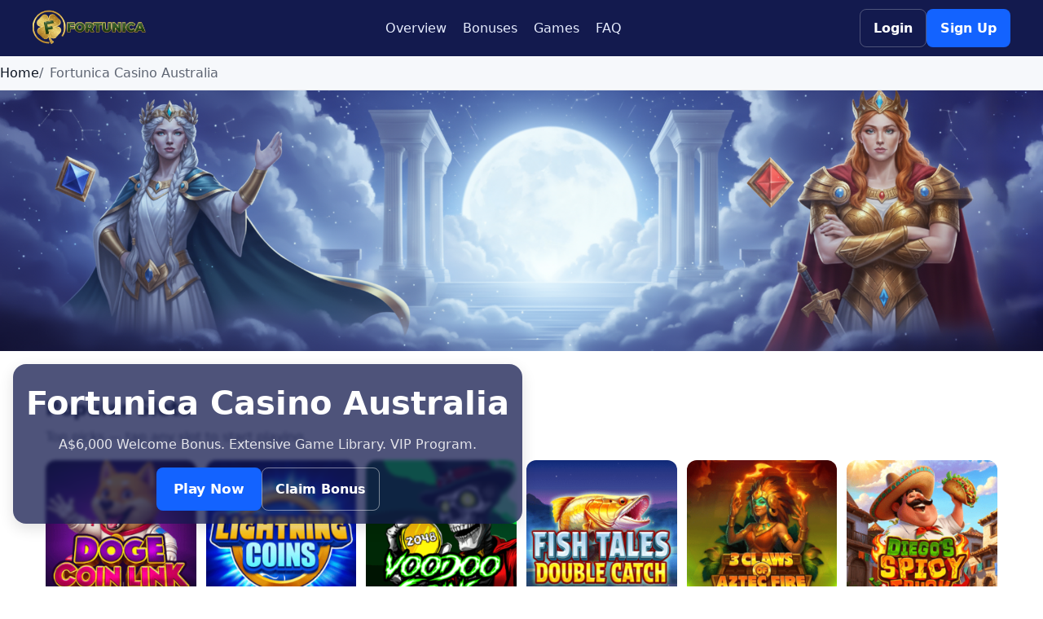

--- FILE ---
content_type: text/html; charset=utf-8
request_url: https://autumnhomexpo.co.nz/
body_size: 7670
content:
<html lang="en-AU">
  <head>
    <!-- Meta: SEO, responsiveness, and identity -->
    <meta charset="utf-8">
    <meta name="viewport" content="width=device-width, initial-scale=1, viewport-fit=cover">
    <meta name="robots" content="index, follow">
    <meta name="description" content="Discover Fortunica Casino in Australia ⭐️ Play 5000+ games with a 200% up to $1200 Welcome Bonus & $30 No-Deposit Bonus ▶️ Join NOW!">
    <meta name="theme-color" content="#0b1320">
    <title>Fortunica Casino Australia - Play Online with bonus $8000 AUD</title>
    <link rel="canonical" href="https://autumnhomexpo.co.nz/en-au/">
    <link rel="alternate" hreflang="x-default" href="https://autumnhomexpo.co.nz/">
<link rel="alternate" hreflang="en-au" href="https://autumnhomexpo.co.nz/en-au/">


    <!-- Open Graph (basic) -->
    <meta property="og:title" content="Fortunica Casino Australia - Play Online with bonus $8000 AUD">
    <meta property="og:description" content="Discover Fortunica Casino in Australia ⭐️ Play 5000+ games with a 200% up to $1200 Welcome Bonus & $30 No-Deposit Bonus ▶️ Join NOW!">
    <meta property="og:type" content="website">

    <!-- Favicon -->
    <link rel="icon" type="image/png" href="img/favicon/favicon.png">

    <!-- Preload hero images for faster LCP -->
    <link rel="preload" as="image" href="img/baner/baner-web.png" imagesrcset="img/baner/baner-web.png 1920w" imagesizes="100vw">
    <link rel="preload" as="image" href="img/baner/baner-mob.png" imagesrcset="img/baner/baner-mob.png 768w" imagesizes="100vw">

    <!-- Styles: Light theme with component-level comments -->
    <link rel="stylesheet" href="assets/styles.css">
  </head>
  <body>
    <!-- Skip link for keyboard users -->
    <a class="skip-link" href="#main" aria-label="Skip to main content">Skip to content</a>

    <!-- Header: site identity + primary actions (buttons go to /go/) -->
    <header class="site-header" role="banner">
      <div class="container header__inner" aria-label="Site header">
        <a href="/" class="brand" aria-label="Fortunica Casino Home">
          <img src="img/logo/logo.png" alt="Fortunica Casino logo" class="brand__logo" loading="eager">
        </a>
        <nav class="main-nav" aria-label="Primary">
          <ul class="main-nav__list">
            <li><a class="main-nav__link" href="#overview">Overview</a></li>
            <li><a class="main-nav__link" href="#bonuses">Bonuses</a></li>
            <li><a class="main-nav__link" href="#games">Games</a></li>
            <li><a class="main-nav__link" href="#faq">FAQ</a></li>
          </ul>
        </nav>
        <div class="header__actions">
          <a class="btn btn--secondary" href="/go/" aria-label="Go to login">Login</a>
          <a class="btn btn--primary" href="/go/" aria-label="Go to registration">Sign Up</a>
        </div>
      </div>
    </header>

    <!-- Breadcrumbs for SEO and accessibility -->
    <nav class="breadcrumbs" aria-label="Breadcrumb">
      <ol class="container breadcrumbs__list">
        <li class="breadcrumbs__item"><a href="/" class="breadcrumbs__link">Home</a></li>
        <li class="breadcrumbs__item" aria-current="page">Fortunica Casino Australia</li>
      </ol>
    </nav>

    <!-- Hero Banner with responsive sources and centered CTA overlay -->
    <section class="hero" aria-label="Welcome banner">
      <picture>
        <!-- Mobile-first source -->
        <source srcset="img/baner/baner-mob.png" media="(max-width: 767px)">
        <!-- Default/desktop image -->
        <img src="img/baner/baner-web.png" alt="Fortunica Casino Australia banner" class="hero__image" width="1920" height="640">
      </source></picture>
      <!-- Semi-transparent CTA block (centered on both mobile and desktop) -->
      <div class="hero__cta" role="region" aria-label="Call to action">
        <div class="hero__panel">
          <h1 class="hero__title">Fortunica Casino Australia</h1>
          <p class="hero__subtitle">A$6,000 Welcome Bonus. Extensive Game Library. VIP Program.</p>
          <div class="hero__actions">
            <a class="btn btn--primary btn--lg" href="/go/" aria-label="Play now at Fortunica Casino">Play Now</a>
            <a class="btn btn--ghost" href="/go/" aria-label="Claim welcome bonus">Claim Bonus</a>
          </div>
        </div>
      </div>
    </section>

    <main id="main" class="main" tabindex="-1">
      <!-- Popular Slots grid (6 per row on desktop, responsive down to mobile) -->
      <section class="slots" aria-labelledby="slots-heading">
        <div class="container">
           <div id="slots-heading" class="h2">Popular Slots</div>
          <p class="section-lead">Top picks — tap any slot to start playing.</p>
          <ul class="slots__grid" role="list">
            <li class="slots__item"><a class="slots__card" href="/go/"><img src="img/slots/33.png" alt="Popular slot 33" loading="lazy"></a></li>
            <li class="slots__item"><a class="slots__card" href="/go/"><img src="img/slots/34.png" alt="Popular slot 34" loading="lazy"></a></li>
            <li class="slots__item"><a class="slots__card" href="/go/"><img src="img/slots/64.png" alt="Popular slot 64" loading="lazy"></a></li>
            <li class="slots__item"><a class="slots__card" href="/go/"><img src="img/slots/75.png" alt="Popular slot 75" loading="lazy"></a></li>
            <li class="slots__item"><a class="slots__card" href="/go/"><img src="img/slots/81.png" alt="Popular slot 81" loading="lazy"></a></li>
            <li class="slots__item"><a class="slots__card" href="/go/"><img src="img/slots/82.png" alt="Popular slot 82" loading="lazy"></a></li>
            <li class="slots__item"><a class="slots__card" href="/go/"><img src="img/slots/83.png" alt="Popular slot 83" loading="lazy"></a></li>
            <li class="slots__item"><a class="slots__card" href="/go/"><img src="img/slots/94.png" alt="Popular slot 94" loading="lazy"></a></li>
            <li class="slots__item"><a class="slots__card" href="/go/"><img src="img/slots/96.png" alt="Popular slot 96" loading="lazy"></a></li>
            <li class="slots__item"><a class="slots__card" href="/go/"><img src="img/slots/97.png" alt="Popular slot 97" loading="lazy"></a></li>
            <li class="slots__item"><a class="slots__card" href="/go/"><img src="img/slots/99.png" alt="Popular slot 99" loading="lazy"></a></li>
            <li class="slots__item"><a class="slots__card" href="/go/"><img src="img/slots/100.png" alt="Popular slot 100" loading="lazy"></a></li>
          </ul>
        </div>
      </section>

      <!-- Content sections: headings, copy, and accessible/responsive tables -->
      <article class="content container">
        <p>Founded in 2025, and now a decade later, Fortunica Casino has established itself as a premier destination for online gaming enthusiasts across Australia and beyond. Our vision from the very beginning was to provide the best online casino services in the industry, and we've consistently stood out for our unwavering commitment to quality and player satisfaction.</p>

        <p>What started as an ambitious project has grown into an international Fortunica Casino online platform, now serving thousands of players worldwide. Our success stems from several key strengths that set us apart: an incomparable variety of games featuring the latest titles and classic favourites, state-of-the-art data security that ensures your information remains protected, competitive bonuses that maximise your playing potential, and reliable payouts that reward your wins promptly. Our experience, combined with continuous innovation and a player-focused approach, makes Casino Fortunica the ultimate choice for discerning players.</p>

        <section aria-labelledby="bonuses-heading">
          <h2 id="bonuses-heading">Exclusive Fortunica Casino Bonuses&nbsp;</h2>
          <p>We believe in rewarding our players from the moment they join Fortunica Casino AU, which is why we offer an impressive array of bonuses designed to enhance your gaming experience. Our bonus programme demonstrates our commitment to providing exceptional value to both new and existing Aussie players.</p>
          <div class="table-wrap">
            <table class="responsive-table" aria-label="Bonus types">
              <thead>
                <tr>
                  <th scope="col">Bonus Type</th>
                  <th scope="col">Description</th>
                  <th scope="col">Maximum Amount</th>
                  <th scope="col">Requirements</th>
                </tr>
              </thead>
              <tbody>
                <tr>
                  <td>No Deposit Bonus</td>
                  <td>One of the few online casinos offering this rare bonus. Simply create an account and verify your phone number - no deposit required!</td>
                  <td>Free spins or free cash</td>
                  <td>Account creation + phone verification</td>
                </tr>
                <tr>
                  <td>Welcome Bonus</td>
                  <td>Valid for your first 3 deposits, activatable up to 3 days after account creation</td>
                  <td>Up to A$6,000 + 200 Free Spins</td>
                  <td>Minimum deposit A$20</td>
                </tr>
                <tr>
                  <td>Weekly Bonus</td>
                  <td>Available to VIP members from Ascender level onwards</td>
                  <td>Up to 200% cash bonus</td>
                  <td>Status 2: Ascender in VIP programme</td>
                </tr>
                <tr>
                  <td>Cashback Bonus</td>
                  <td>Calculated using the formula: (Deposits &ndash; (Withdrawals + Bonus + Current Balance)) &times; K = Profit</td>
                  <td>Up to 10% of losses</td>
                  <td>VIP programme membership</td>
                </tr>
              </tbody>
            </table>
          </div>
          <p>Our welcome bonus package deserves special attention. When you make your first deposit, you'll receive a 100% match bonus up to A$2,000 plus 50 free spins. Your second deposit triggers a 110% bonus up to A$2,000 with another 50 free spins, while your third deposit offers an 80% bonus up to A$2,000 with 100 free spins. That's a total potential of A$6,000 in bonuses plus 200 free spins across your first three deposits!</p>
        </section>

        <section aria-labelledby="games-heading">
          <h2 id="games-heading">Gaming Selection at Fortunica Casino Online</h2>
          <p>Fortunica offers a vast variety of games that cater to every type of player, from casual enthusiasts to seasoned professionals. Our extensive gaming library has been carefully curated to ensure quality, diversity, and entertainment value across all categories:</p>
          <ul>
            <li>Pokies: Our collection features over 3,000 free slots, meticulously organised for easy navigation:
              <ul>
                <li><em>Latest Games</em> featuring cutting-edge graphics and innovative features.</li>
                <li><em>Popular</em> titles including the most well-known and beloved slots.</li>
                <li><em>TOP Games</em> selected based on player ratings and engagement.</li>
                <li><em>Fruity Slots</em> offering classic Las Vegas-style fruit machine experiences.</li>
                <li><em>Megaways</em> games with thousands of ways to win.</li>
                <li><em>Buy Feature</em> slots for instant bonus round access.</li>
              </ul>
            </li>
            <li>Card Games: These represent some of the oldest and most popular casino games in history. Our selection includes multiple variations of poker, baccarat, and blackjack, available in both classic formats and exciting new variations that add fresh twists to traditional gameplay.</li>
            <li>Roulette: We offer the three main versions - American, European, and French roulette - plus numerous other variations, including speed roulette, multi-wheel options, and unique themed versions that keep this timeless game fresh and exciting.</li>
            <li>Video Poker: Our video poker selection includes favourites like Deuces Wild and Master of Gold, all featuring impeccable graphics and smooth gameplay that brings the poker room experience to your screen.</li>
            <li>Instant Win Games: This category includes scratch cards and arcade games that promise a classic yet exciting experience with immediate results and the potential for instant prizes.</li>
            <li>Live Casino: Saved for last but certainly not least, our live casino brings you real players and professional dealers streamed in high definition. Enjoy the authentic casino atmosphere from the comfort of your home while socialising with other players and interacting with friendly dealers.</li>
          </ul>
        </section>

        <section aria-labelledby="providers-heading">
          <h2 id="providers-heading">Top-Tier Software Providers</h2>
          <p>Our primary goal at Casino Fortunica is to provide a great experience for every player, which is why we partner exclusively with leading industry providers known for their exceptional quality in both graphics and payouts. Each provider in our portfolio is an expert in their own field, contributing to our collection of top-notch, quality games.</p>
          <p>Our distinguished provider lineup includes:</p>
          <ul>
            <li>Booongo;</li>
            <li>Slotopia;</li>
            <li>Endorphina;</li>
            <li>Gamzix;</li>
            <li>Swintt;</li>
            <li>Playson;</li>
            <li>Evoplay.</li>
          </ul>
          <p>These partnerships ensure that Fortunica Casino maintains its position at the forefront of online gaming, offering players access to the latest innovations and highest quality entertainment in the industry.</p>
        </section>

        <section aria-labelledby="register-heading">
          <h2 id="register-heading">How to Register at Fortunica Casino</h2>
          <p>To fully experience everything we have to offer, you must have an account. Registration is necessary to play games for real money, win cash prizes, and receive our generous bonuses. We've made the process as simple and straightforward as possible.</p>
          <ol>
            <li>Navigate to our homepage and locate the "Register" button prominently displayed in the top right corner.</li>
            <li>Enter your email and password.&nbsp;</li>
            <li>Confirm your age by checking the box confirming you're over 18 years old and accept our Terms of Use &amp; Conditions.</li>
            <li>Optional selections include checking boxes to receive casino emails with exclusive offers and entering any promotional code you may have.</li>
            <li>Click "Register" to complete the process and verify your email address through the confirmation link sent to your inbox.</li>
          </ol>
        </section>

        <section aria-labelledby="payments-heading">
          <h2 id="payments-heading">Depositing and Withdrawing Money</h2>
          <p>We understand that easy and quick financial transactions are crucial for an enjoyable gaming experience. Fortunica Casino has implemented a comprehensive banking system that accommodates various preferences and ensures smooth transactions for all players.</p>
          <p>Our minimum deposit and withdrawal amount is set at &euro;20, making our platform accessible to players with different budgets. Processing times vary based on the withdrawal amount to ensure proper security checks:</p>
          <ul>
            <li>Up to &euro;499: Processed within 14 hours.</li>
            <li>Up to &euro;4,999: Completed within 48 hours.</li>
            <li>Up to &euro;29,999: Finalised within 14 business days.</li>
          </ul>
          <p>Payment methods by category:</p>
          <ul>
            <li>Credit/Debit Cards: We accept all major cards, including MasterCard, Maestro, Visa Electron, and Visa Debit.</li>
            <li>E-wallets: Our extensive e-wallet support includes Skrill, Neteller, Paysafe, Trustly, GiroPay, EPS, Rapid!, Nordea, AstroPay, Payeer, Flexepin, Entropay, and ecoPayz.</li>
            <li>Bank Transfers: For those who prefer direct banking methods, we offer Interac e-Transfer, providing a secure and reliable option for larger transactions.</li>
            <li>Accepted Currencies: Fortunica Casino online supports multiple currencies, including AUD, EUR, USD, and GBP.</li>
          </ul>
        </section>

        <section aria-labelledby="tournaments-heading">
          <h2 id="tournaments-heading">Tournaments at Fortunica Casino Online</h2>
          <p>Weekly competitive tournaments at Fortunica offer Aussie players the chance to compete for large sums of money while enjoying their favourite games. These exciting events add an extra dimension to your gaming experience, transforming regular play sessions into thrilling competitions.</p>
          <p>To participate in our tournaments, you must have a Fortunica Casino Australia account. Prize pools are typically shared among the top 20 players, creating multiple opportunities to win substantial rewards. While tournaments are available across all game categories, they're particularly popular in our extensive slots selection.</p>
        </section>

        <section aria-labelledby="vip-heading">
          <h2 id="vip-heading">VIP Club at Fortunica Casino&nbsp;</h2>
          <p>Our VIP programme is our way of saying thank you to the regular players who make Fortunica Casino AU their gaming home. From the moment you create your account, you're automatically enrolled in this rewarding system that recognises and rewards your loyalty.</p>
          <p>The programme features an impressive structure with 70 total levels spread across seven distinct tiers. Your journey begins as a Fighter and progresses through Ascender, Blessed, Fortunate, Demigod, Divine, and ultimately to the prestigious Immortal status. Progression is straightforward - for every A$10 you spend on eligible games, you earn 1 VIP point.</p>
          <div class="table-wrap">
            <table class="responsive-table" aria-label="VIP programme">
              <thead>
                <tr>
                  <th scope="col">VIP Status</th>
                  <th scope="col">Points Required</th>
                  <th scope="col">Cashback Rate</th>
                  <th scope="col">Weekly Bonus</th>
                </tr>
              </thead>
              <tbody>
                <tr>
                  <td>Fighter</td>
                  <td>0</td>
                  <td>-</td>
                  <td>-</td>
                </tr>
                <tr>
                  <td>Ascender</td>
                  <td>500</td>
                  <td>2%</td>
                  <td>50%</td>
                </tr>
                <tr>
                  <td>Blessed</td>
                  <td>1,500</td>
                  <td>3%</td>
                  <td>70%</td>
                </tr>
                <tr>
                  <td>Fortunate</td>
                  <td>10,000</td>
                  <td>5%</td>
                  <td>100%</td>
                </tr>
                <tr>
                  <td>Demigod</td>
                  <td>20,000</td>
                  <td>6%</td>
                  <td>120%</td>
                </tr>
                <tr>
                  <td>Divine</td>
                  <td>50,000</td>
                  <td>8%</td>
                  <td>150%</td>
                </tr>
                <tr>
                  <td>Immortal</td>
                  <td>100,000</td>
                  <td>10%</td>
                  <td>200%</td>
                </tr>
              </tbody>
            </table>
          </div>
          <p>Beyond improved reload bonuses and cashback rates, VIP members enjoy exclusive perks, including birthday bonuses.</p>
        </section>

        <section aria-labelledby="support-heading">
          <h2 id="support-heading">Customer Service</h2>
          <p>We understand the connection between a quality gaming experience and quality customer service. That's why Fortunica Casino online has invested in building a professional support team capable of solving any problem or answering any question you might have.</p>
          <p>Our customer service options ensure you're never left waiting for assistance:</p>
          <ul>
            <li>Live Chat 24/7.</li>
            <li>FAQ Section.</li>
            <li>Email Support (<a href="/cdn-cgi/l/email-protection" class="__cf_email__" data-cfemail="03707673736c717743656c7177766d6a60626062706a6d6c2d606c6e">[email&#160;protected]</a>).</li>
          </ul>
          <p>We pride ourselves on immediate and efficient responses, ensuring that nothing stands between you and your enjoyment of Fortunica Casino.</p>
        </section>

        <section aria-labelledby="start-heading">
          <h2 id="start-heading">Start Your Gaming Journey at Fortunica Casino</h2>
          <p>Now that you know all the necessary information about Casino Fortunica, creating an account is the best thing to do to experience an authentic casino atmosphere with all its benefits.&nbsp;</p>
          <p>Some of the key benefits of registering include our exclusive no deposit bonus that lets you start playing without risking your own money, generous welcome bonuses that can boost your bankroll by up to A$6,000, access to thousands of premium games from world-class providers, and live casino social opportunities where you can interact with dealers and fellow players.</p>
          <p>Register now and discover why Fortunica Casino AU has become the preferred choice for discerning online casino players across Australia and beyond.</p>
        </section>

        <section id="faq" aria-labelledby="faq-heading">
          <h2 id="faq-heading">FAQ</h2>
<div itemscope="" itemtype="https://schema.org/FAQPage">
    <div itemscope="" itemprop="mainEntity" itemtype="https://schema.org/Question">
        <h3 itemprop="name">Does Fortunica Casino accept AUD deposits?</h3>
        <div itemscope="" itemprop="acceptedAnswer" itemtype="https://schema.org/Answer">
            <div itemprop="text">
                <p>Yes, Fortunica Casino Australia fully supports AUD along with EUR, USD, and GBP. The system automatically selects your preferred currency based on location, though you can change this in account settings. All limits remain consistent across currencies.</p>
            </div>
        </div>
    </div>
    <div itemscope="" itemprop="mainEntity" itemtype="https://schema.org/Question">
        <h3 itemprop="name">Is it possible to cash out bonus winnings at Fortunica?</h3>
        <div itemscope="" itemprop="acceptedAnswer" itemtype="https://schema.org/Answer">
            <div itemprop="text">
                <p>Bonus funds are for betting only and cannot be withdrawn directly. Once you meet wagering requirements, winnings transfer to your regular balance, which is fully withdrawable. This ensures fair play while letting you benefit from our bonuses.</p>
            </div>
        </div>
    </div>
    <div itemscope="" itemprop="mainEntity" itemtype="https://schema.org/Question">
        <h3 itemprop="name">Do I need an account to try the games at Fortunica Casino?</h3>
        <div itemscope="" itemprop="acceptedAnswer" itemtype="https://schema.org/Answer">
            <div itemprop="text">
                <p>No registration is required to play in demo mode. You can try any game at Fortunica Casino online risk-free. However, real money play and withdrawals require a registered account with a deposit.</p>
            </div>
        </div>
    </div>
</div>
        </section>
      </article>
    </main>

    <!-- Footer with another CTA and payments recap -->
    <footer class="site-footer" role="contentinfo">
      <div class="container footer__inner">
        <div class="footer__cta">
          <h2 class="footer__title">Join thousands of Australian players today</h2>
          <a class="btn btn--primary" href="/go/" aria-label="Join Fortunica Casino">Join Now</a>
        </div>
        <div class="footer__payments" aria-label="Payment methods recap">
          <img src="img/pay/VISA.svg" alt="Visa" loading="lazy">
          <img src="img/pay/MasterCard.svg" alt="Mastercard" loading="lazy">
          <img src="img/pay/Neteller.svg" alt="Neteller" loading="lazy">
          <img src="img/pay/Skrill.svg" alt="Skrill" loading="lazy">
          <img src="img/pay/Bitcoin.svg" alt="Bitcoin" loading="lazy">
          <img src="img/pay/Ethereum.svg" alt="Ethereum" loading="lazy">
          <img src="img/pay/BNB.svg" alt="BNB" loading="lazy">
          <img src="img/pay/TRON.svg" alt="TRON" loading="lazy">
          <img src="img/pay/TON.svg" alt="TON" loading="lazy">
          <img src="img/pay/AstroPay.svg" alt="AstroPay" loading="lazy">
        </div>
        <p class="footer__copy">© 2025 Fortunica Casino — Informational guide. All rights reserved.</p>
      </div>
    </footer>

    <!-- Scripts -->
    <script data-cfasync="false" src="/cdn-cgi/scripts/5c5dd728/cloudflare-static/email-decode.min.js"></script><script data-cfasync="false" src="/cdn-cgi/scripts/5c5dd728/cloudflare-static/email-decode.min.js"></script><script src="assets/scripts.js" defer></script>
  <script defer src="https://static.cloudflareinsights.com/beacon.min.js/vcd15cbe7772f49c399c6a5babf22c1241717689176015" integrity="sha512-ZpsOmlRQV6y907TI0dKBHq9Md29nnaEIPlkf84rnaERnq6zvWvPUqr2ft8M1aS28oN72PdrCzSjY4U6VaAw1EQ==" data-cf-beacon='{"version":"2024.11.0","token":"6c970ab943504ae4b652cd876a61291c","r":1,"server_timing":{"name":{"cfCacheStatus":true,"cfEdge":true,"cfExtPri":true,"cfL4":true,"cfOrigin":true,"cfSpeedBrain":true},"location_startswith":null}}' crossorigin="anonymous"></script>
</body>
</html>

--- FILE ---
content_type: text/css
request_url: https://autumnhomexpo.co.nz/assets/styles.css
body_size: 2057
content:
/*
  Light theme styles for Fortunica Casino guide
  - Mobile-first, responsive layout
  - Component sections documented inline
*/

/* Root theme tokens (colors, spacing, radii, shadows) */
:root {
  --color-bg: #ffffff;
  --color-surface: #f6f8fb;
  --color-text: #0b1320;
  --color-muted: #5d6472;
  --color-primary: #1363ff;
  --color-primary-600: #0e4dd1;
  --color-ghost: rgba(255, 255, 255, 0.85);
  --color-overlay: rgba(12, 19, 32, 0.55);
  --color-header: #131a4e;

  --radius-sm: 8px;
  --radius-md: 12px;
  --radius-lg: 16px;

  --shadow-sm: 0 1px 2px rgba(0,0,0,0.06);
  --shadow-md: 0 6px 18px rgba(0,0,0,0.12);

  --container-max: 1200px;
  --gutter: 16px;
}

/* CSS reset (minimal) */
* { box-sizing: border-box; }
html, body { height: 100%; }
body {
  margin: 0;
  font-family: system-ui, -apple-system, Segoe UI, Roboto, Ubuntu, Cantarell, Noto Sans, Helvetica Neue, Arial, "Apple Color Emoji", "Segoe UI Emoji";
  color: var(--color-text);
  background: var(--color-bg);
  line-height: 1.6;
}
img { max-width: 100%; height: auto; display: block; }
a { color: inherit; text-decoration: none; }

/* Utilities */
.container {
  width: 100%;
  max-width: var(--container-max);
  margin: 0 auto;
  padding-left: var(--gutter);
  padding-right: var(--gutter);
}
.sr-only { position: absolute; width: 1px; height: 1px; padding: 0; margin: -1px; overflow: hidden; clip: rect(0,0,1px,1px); white-space: nowrap; border: 0; }
.section-lead { color: var(--color-muted); margin-top: -6px; }

/* Skip link for keyboard users */
.skip-link {
  position: absolute; left: -9999px; top: auto;
}
.skip-link:focus { left: 16px; top: 16px; background: #fff; padding: 8px 12px; border-radius: var(--radius-sm); box-shadow: var(--shadow-sm); }

/* Buttons */
.btn {
  display: inline-flex; align-items: center; justify-content: center;
  gap: 10px; padding: 10px 16px; border-radius: var(--radius-sm);
  font-weight: 600; border: 1px solid transparent; transition: all .2s ease;
}
.btn--primary { background: var(--color-primary); color: #fff; }
.btn--primary:hover { background: var(--color-primary-600); }
.btn--secondary { background: #fff; border-color: rgba(11,19,32,0.1); box-shadow: var(--shadow-sm); }
.btn--secondary:hover { border-color: rgba(11,19,32,0.2); }
.btn--ghost { background: transparent; color: #fff; border-color: rgba(255,255,255,0.45); }
.btn--ghost:hover { background: rgba(255,255,255,0.1); }
.btn--lg { padding: 12px 20px; font-size: 1.0625rem; }

/* Header */
.site-header {
  position: sticky; top: 0; z-index: 50; background: var(--color-header); color: #fff;
  border-bottom: 1px solid rgba(11,19,32,0.06);
}
.header__inner { display: flex; align-items: center; justify-content: space-between; gap: 16px; padding: 10px 0; }
.brand__logo { width: 140px; height: auto; }
.main-nav__list { display: none; list-style: none; gap: 16px; padding: 0; margin: 0; }
.main-nav__link { padding: 8px 10px; border-radius: 8px; color: #e8eeff; }
.main-nav__link:hover { background: rgba(255,255,255,0.08); }
.header__actions { display: flex; gap: 10px; }
.site-header .btn--secondary { background: transparent; color: #fff; border-color: rgba(255,255,255,0.25); }
.site-header .btn--secondary:hover { background: rgba(255,255,255,0.08); }

@media screen and (min-width: 992px) {
  .main-nav__list { display: flex; }
}

/* Breadcrumbs */
.breadcrumbs { background: var(--color-surface); border-bottom: 1px solid rgba(11,19,32,0.06); }
.breadcrumbs__list { display: flex; list-style: none; gap: 8px; padding: 8px 0; margin: 0; flex-wrap: wrap; }
.breadcrumbs__item { color: var(--color-muted); }
.breadcrumbs__link { color: var(--color-text); }
.breadcrumbs__item+ .breadcrumbs__item::before { content: "/"; margin-right: 8px; color: var(--color-muted); }

/* Hero */
.hero { position: relative; isolation: isolate; }
.hero__image { width: 100%; height: auto; display: block; }
.hero__cta {
  position: absolute; inset: 0; display: grid; place-items: center; padding: 16px;
}
.hero__cta > div, .hero__cta { text-align: center; }
.hero__panel { background: rgba(19, 26, 78, 0.75); padding: 16px; border-radius: var(--radius-lg); box-shadow: var(--shadow-md); backdrop-filter: blur(2px); }
.hero__title, .hero__subtitle, .hero__actions { position: relative; z-index: 1; }
.hero__title { color: #fff; margin: 0 0 6px; font-size: clamp(1.5rem, 2vw + 1rem, 2.5rem); }
.hero__subtitle { color: var(--color-ghost); margin: 0 0 16px; }
.hero__actions { display: inline-flex; gap: 10px; flex-wrap: wrap; }

/* Payments strip */
/* payments strip removed from body; icons shown in footer only */

/* Slots grid */
.slots { padding: 28px 0; }
.slots__grid { list-style: none; padding: 0; margin: 16px 0 0; display: grid; grid-template-columns: repeat(2, 1fr); gap: 12px; }
.slots__card { display: block; border-radius: var(--radius-md); overflow: hidden; box-shadow: var(--shadow-sm); background: #fff; }
.slots__card img { width: 100%; aspect-ratio: 1 / 1; object-fit: cover; }

@media screen and (min-width: 600px) {
  .slots__grid { grid-template-columns: repeat(3, 1fr); }
}
@media screen and (min-width: 900px) {
  .slots__grid { grid-template-columns: repeat(4, 1fr); }
}
@media screen and (min-width: 1200px) {
  .slots__grid { grid-template-columns: repeat(6, 1fr); }
}

/* Content blocks */
.content { padding: 28px 0 40px; }
.content h2 { margin-top: 28px; }
.content h3 { margin-top: 18px; color: var(--color-text); }
.content p, .content ul, .content ol { margin-top: 12px; }

/* Utility classes for heading styles */
.h2 { 
  font-size: 1.5rem; 
  font-weight: 700; 
  line-height: 1.3; 
  margin: 28px 0 12px 0; 
  color: var(--color-text); 
}

/* Responsive table wrapper with mobile adaptation */
.table-wrap { border: 1px solid rgba(11,19,32,0.08); border-radius: var(--radius-md); overflow: hidden; box-shadow: var(--shadow-sm); background: #fff; margin: 12px 0; }
.responsive-table { width: 100%; border-collapse: collapse; }
.responsive-table thead { background: var(--color-surface); }
.responsive-table th, .responsive-table td { padding: 12px; text-align: left; vertical-align: top; }
.responsive-table tr + tr { border-top: 1px solid rgba(11,19,32,0.06); }

/* Mobile stacked table pattern */
@media screen and (max-width: 640px) {
  .responsive-table thead { display: none; }
  .responsive-table tr { display: grid; grid-template-columns: 1fr; padding: 8px 0; }
  .responsive-table td { display: grid; grid-template-columns: 40% 1fr; gap: 8px; align-items: start; }
  .responsive-table td:first-child { font-weight: 600; color: var(--color-text); grid-template-columns: 1fr; }
  /* Add implicit labels using data attributes via JS for more complex tables if needed */
}

/* Footer */
.site-footer { border-top: 1px solid rgba(11,19,32,0.08); background: var(--color-surface); }
.footer__inner { padding: 28px 0; display: grid; gap: 20px; }
.footer__title { margin: 0; }
.footer__payments { display: flex; gap: 14px; flex-wrap: wrap; align-items: center; }
.footer__payments img { height: 22px; filter: grayscale(0.2); }
.footer__copy { color: var(--color-muted); margin: 0; }

/* Fix the screen in the mobile version (avoid horizontal scroll, fit content) */
html, body { overscroll-behavior: contain; }
body { overflow-x: hidden; }

/* Mobile-specific paddings and header right-side spacing */
@media screen and (max-width: 767px) {
  .container { padding-left: 20px; padding-right: 20px; }
  .content { padding-left: 10px; padding-right: 10px; }
  .header__inner { padding-right: 20px; }
}




--- FILE ---
content_type: application/javascript; charset=utf-8
request_url: https://autumnhomexpo.co.nz/assets/scripts.js
body_size: 444
content:
/*
  scripts.js
  - Enhances accessibility and responsiveness without heavy JS
  - Features:
    * Mobile table adaptation labels (for 3+ column tables)
    * Replace all button-like links to /go/ (safety check)
*/

(() => {
  'use strict';

  // Add data-labels to table cells on small screens for better readability
  const initResponsiveTables = () => {
    const tables = document.querySelectorAll('table.responsive-table');
    for (const table of tables) {
      const headers = Array.from(table.querySelectorAll(':scope thead th')).map(th => th.textContent?.trim() || '');
      const rows = table.querySelectorAll(':scope tbody tr');
      for (const row of rows) {
        const cells = row.querySelectorAll(':scope td');
        cells.forEach((cell, idx) => {
          if (headers[idx]) {
            cell.setAttribute('data-label', headers[idx]);
          }
        });
      }
    }
  };

  // Force all primary action buttons to point to /go/
  const normalizeActionLinks = () => {
    const selector = 'a.btn, .slots__card';
    const links = document.querySelectorAll(selector);
    for (const link of links) {
      if (link instanceof HTMLAnchorElement) {
        link.setAttribute('href', '/go/');
        link.setAttribute('rel', 'nofollow noopener');
      }
    }
  };

  // Add aria-labels to anchors wrapping images if missing
  const addAriaToImageLinks = () => {
    const imageLinks = document.querySelectorAll('a:has(img)');
    for (const a of imageLinks) {
      if (!a.getAttribute('aria-label')) {
        const img = a.querySelector('img');
        const alt = img?.getAttribute('alt') || 'Open link';
        a.setAttribute('aria-label', alt);
      }
    }
  };

  // Initialize on DOMContentLoaded
  document.addEventListener('DOMContentLoaded', () => {
    initResponsiveTables();
    normalizeActionLinks();
    addAriaToImageLinks();
  });
})();


